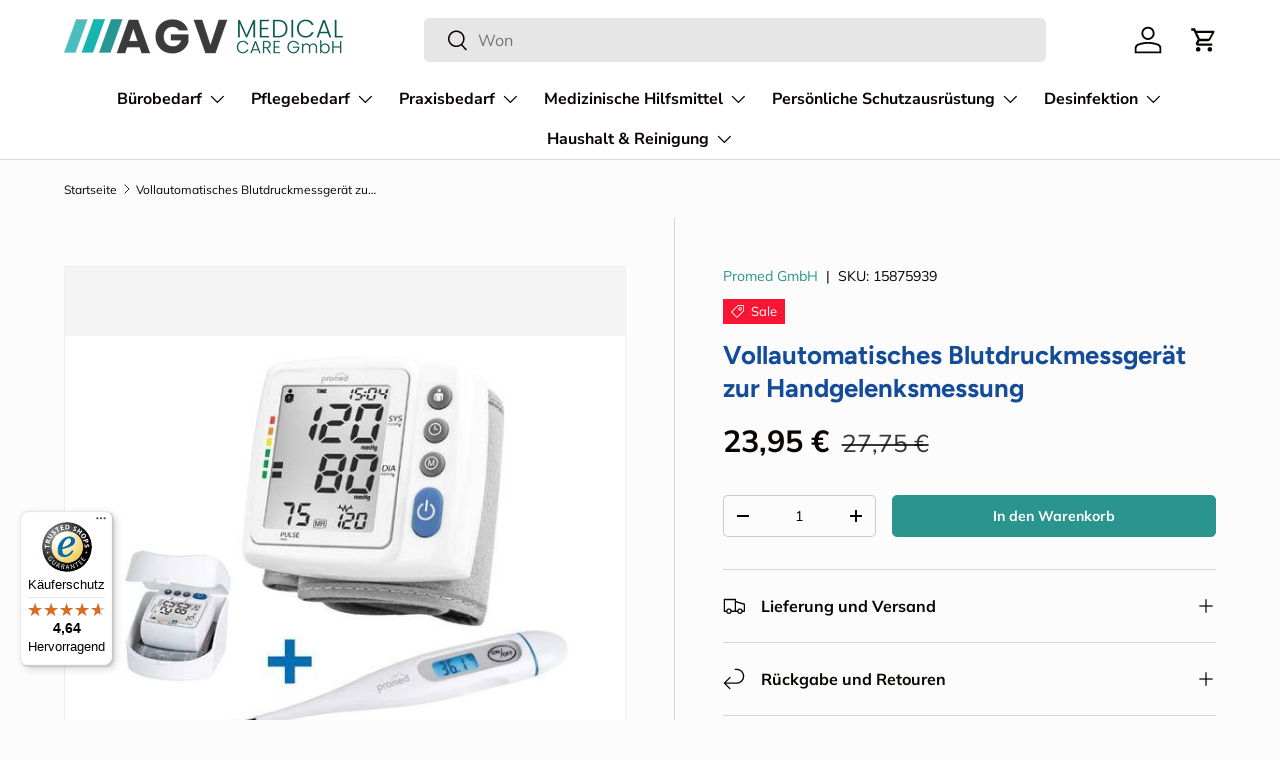

--- FILE ---
content_type: text/css
request_url: https://agv-medicalcare.de/cdn/shop/t/24/assets/swatches.css?v=51007244818188638641769432142
body_size: 592
content:
@charset "UTF-8";[data-swatch=weiss],[data-swatch="textil weiss"]{--swatch-color: #FFFFFF}[data-swatch=schwarz],[data-swatch="textil schwarz"]{--swatch-color: #000000}[data-swatch=rot],[data-swatch="textil rot"]{--swatch-color: #FF0000}[data-swatch=gr\fcn],[data-swatch="textil gr\fcn"]{--swatch-color: #008000}[data-swatch=blau],[data-swatch="textil blau"]{--swatch-color: #0000FF}[data-swatch=gelb],[data-swatch="textil gelb"]{--swatch-color: #FFFF00}[data-swatch=orange],[data-swatch="textil orange"]{--swatch-color: #FFA500}[data-swatch=lila],[data-swatch="textil lila"]{--swatch-color: #800080}[data-swatch=pink],[data-swatch="textil pink"]{--swatch-color: #FFC0CB}[data-swatch=braun],[data-swatch="textil braun"]{--swatch-color: #A52A2A}[data-swatch=grau],[data-swatch="textil grau"]{--swatch-color: #808080}[data-swatch=t\fcrkis],[data-swatch="textil t\fcrkis"]{--swatch-color: #40E0D0}[data-swatch=hellblau],[data-swatch="textil hellblau"]{--swatch-color: #ADD8E6}[data-swatch=dunkelblau],[data-swatch="textil dunkelblau"]{--swatch-color: #00008B}[data-swatch=hellgr\fcn],[data-swatch="textil hellgr\fcn"]{--swatch-color: #90EE90}[data-swatch=dunkelgr\fcn],[data-swatch="textil dunkelgr\fcn"]{--swatch-color: #006400}[data-swatch=gold],[data-swatch="textil gold"]{--swatch-color: #FFD700}[data-swatch=silber],[data-swatch="textil silber"]{--swatch-color: #C0C0C0}[data-swatch=beige],[data-swatch="textil beige"]{--swatch-color: #F5F5DC}[data-swatch=violett],[data-swatch="textil violett"]{--swatch-color: #EE82EE}[data-swatch=oliv],[data-swatch="textil oliv"]{--swatch-color: #808000}[data-swatch=koralle],[data-swatch="textil koralle"]{--swatch-color: #FF7F50}[data-swatch=magenta],[data-swatch="textil magenta"]{--swatch-color: #FF00FF}[data-swatch=kastanienbraun],[data-swatch="textil kastanienbraun"]{--swatch-color: #800000}[data-swatch=hellrosa],[data-swatch="textil hellrosa"]{--swatch-color: #FFB6C1}[data-swatch=dunkelrot],[data-swatch="textil dunkelrot"]{--swatch-color: #8B0000}[data-swatch=lindgr\fcn],[data-swatch="textil lindgr\fcn"]{--swatch-color: #32CD32}[data-swatch=himmelblau],[data-swatch="textil himmelblau"]{--swatch-color: #87CEEB}[data-swatch=lachs],[data-swatch="textil lachs"]{--swatch-color: #FA8072}[data-swatch=aquamarin],[data-swatch="textil aquamarin"]{--swatch-color: #7FFFD4}[data-swatch=sandbraun],[data-swatch="textil sandbraun"]{--swatch-color: #C2B280}[data-swatch=lavendel],[data-swatch="textil lavendel"]{--swatch-color: #E6E6FA}[data-swatch=blassgelb],[data-swatch="textil blassgelb"]{--swatch-color: #FFFFE0}[data-swatch=purpur],[data-swatch="textil purpur"]{--swatch-color: #800080}[data-swatch=royalblau],[data-swatch="textil royalblau"]{--swatch-color: #4169E1}[data-swatch=dunkelgrau],[data-swatch="textil dunkelgrau"]{--swatch-color: #A9A9A9}[data-swatch=khaki],[data-swatch="textil khaki"]{--swatch-color: #F0E68C}[data-swatch=mintgr\fcn],[data-swatch="textil mintgr\fcn"]{--swatch-color: #98FF98}[data-swatch=kupfer],[data-swatch="textil kupfer"]{--swatch-color: #B87333}[data-swatch=indigo],[data-swatch="textil indigo"]{--swatch-color: #4B0082}[data-swatch=zinnoberrot],[data-swatch="textil zinnoberrot"]{--swatch-color: #E34234}[data-swatch=pastellblau],[data-swatch="textil pastellblau"]{--swatch-color: #AEC6CF}[data-swatch=pastellgr\fcn],[data-swatch="textil pastellgr\fcn"]{--swatch-color: #77DD77}[data-swatch=smaragdgr\fcn],[data-swatch="textil smaragdgr\fcn"]{--swatch-color: #50C878}[data-swatch=terrakotta],[data-swatch="textil terrakotta"]{--swatch-color: #E2725B}[data-swatch="10er vorteils-set farbset s"]{--swatch-color: #FF69B4}[data-swatch="10er vorteils-set gr\fcn"]{--swatch-color: #008000}[data-swatch="10er vorteils-set rot"]{--swatch-color: #FF0000}[data-swatch="10er vorteils-set schwarz"]{--swatch-color: #000000}[data-swatch="4er set (je 1 marker in schwarz, rot, blau, gr\fcn)"],[data-swatch="4er set (je 1 stift in schwarz, rot, blau, gr\fcn)"],[data-swatch="4er set (je 1 tinte in schwarz, rot, blau, gr\fcn)"],[data-swatch="5-farbig sortiert"]{--swatch-color: #FFD700}[data-swatch="6-farbig sortiert (je farbe 20 stk.)"]{--swatch-color: #FF69B4}[data-swatch="10er vorteils-set blau"]{--swatch-color: #0000FF}[data-swatch=brillantgelb]{--swatch-color: #FFFF66}[data-swatch=brombeere]{--swatch-color: #8A2BE2}[data-swatch="farbig sortiert"],[data-swatch="250 stk. farbig sortiert"]{--swatch-color: #FF69B4}[data-swatch="filz anthrazit"]{--swatch-color: #383838}[data-swatch="filz apfelgr\fcn"]{--swatch-color: #8DB600}[data-swatch="filz gelb"]{--swatch-color: #FFFF00}[data-swatch="filz mandarine"]{--swatch-color: #FF8C00}[data-swatch="filz naturweiss"]{--swatch-color: #F5F5DC}[data-swatch="filz ocean"]{--swatch-color: #4682B4}[data-swatch="filz rot"]{--swatch-color: #FF0000}[data-swatch="filz schwarz (standard)"]{--swatch-color: #000000}[data-swatch="gelb c506"]{--swatch-color: #FFFF00}[data-swatch="gold c554"]{--swatch-color: #FFD700}[data-swatch="grau - 100 stk"]{--swatch-color: #808080}[data-swatch=gruen],[data-swatch="gr\fcn c539"]{--swatch-color: #008000}[data-swatch=ocean]{--swatch-color: #4682B4}[data-swatch="orange - 100 stk"],[data-swatch="orange c509"],[data-swatch="orange, 250 stk."]{--swatch-color: #FFA500}[data-swatch="pink c520"]{--swatch-color: #FFC0CB}[data-swatch="quiet grey"]{--swatch-color: #D3D3D3}[data-swatch="ral 9007 graualuminium"]{--swatch-color: #8A8A8A}[data-swatch=rosa]{--swatch-color: #FFB6C1}[data-swatch="rot c511"],[data-swatch="rot, 250 stk."]{--swatch-color: #FF0000}[data-swatch=rot-orange]{--swatch-color: #FF4500}[data-swatch="s004 silber"]{--swatch-color: #C0C0C0}[data-swatch=salbeigr\fcn]{--swatch-color: #9DC183}[data-swatch="soft beige"]{--swatch-color: #F5F5DC}[data-swatch="textil anthrazit"]{--swatch-color: #383838}[data-swatch="textil maisgelb"]{--swatch-color: #FFDEAD}[data-swatch="textil rotbraun"]{--swatch-color: #8B4513}[data-swatch="transparent - 100 stk"]{--swatch-color: #E0FFFF}[data-swatch=vs]{--swatch-color: #383838}[data-swatch=vs]{--swatch-color: #8DB600}[data-swatch=vs]{--swatch-color: #FFFF00}[data-swatch=vs]{--swatch-color: #D3D3D3}[data-swatch=vs]{--swatch-color: #FF8C00}[data-swatch=vs]{--swatch-color: #F5F5DC}[data-swatch=vs]{--swatch-color: #4682B4}[data-swatch=vs]{--swatch-color: #000000}[data-swatch=vs]{--swatch-color: #FF4500}[data-swatch=warmgrau]{--swatch-color: #A9A9A9}[data-swatch="weiss c501"]{--swatch-color: #FFFFFF}[data-swatch="10er vorteils-set blau"],[data-swatch=blau]{--swatch-color: #0000FF}[data-swatch="filz azurblau"]{--swatch-color: #007FFF}[data-swatch="filz blau"]{--swatch-color: #0000FF}[data-swatch="filz marineblau"]{--swatch-color: #000080}[data-swatch=hellblau]{--swatch-color: #ADD8E6}[data-swatch=pastellblau]{--swatch-color: #AEC6CF}[data-swatch=vs]{--swatch-color: #007FFF}[data-swatch=vs]{--swatch-color: #000080}[data-swatch="filz grau"]{--swatch-color: #808080}[data-swatch="textil hellgrau"]{--swatch-color: #D3D3D3}[data-swatch="textil k\f6nigsblau"]{--swatch-color: #002366}[data-swatch="textil graublau"]{--swatch-color: #5F9EA0}
/*# sourceMappingURL=/cdn/shop/t/24/assets/swatches.css.map?v=51007244818188638641769432142 */


--- FILE ---
content_type: text/javascript
request_url: https://www.visableleads.com/v1/cp/b018b43110280c956a3b8798a78cbc7a
body_size: 3860
content:
!function(h){"use strict";new function(){this.supportsBeacon=function(){return!(!h.navigator.sendBeacon||"function"!=typeof navigator.sendBeacon)}};var s=new function(){this.getHostName=function(){return h.document.location.hostname},this.getRequest=function(t,i){return[t,this.getQuery(i)].join("?")},this.getQuery=function(t){var i=[];for(var e in t)t.hasOwnProperty(e)&&i.push(e+"="+encodeURIComponent(t[e]));return i.join("&")},this.getImage=function(t){var i=new Image;i.referrerPolicy="origin",i.src=t},this.getBeacon=function(t){h.navigator.sendBeacon(t)},this.readCookie=function(t){for(var i=t+"=",e=h.document.cookie.split(";"),a=0,n=e.length;a<n;a++){for(var s=e[a];" "==s.charAt(0);)s=s.substring(1,s.length);if(0==s.indexOf(i))return s.substring(i.length,s.length)}return""},this.setCookie=function(t,i,e,a,n){var s=new Date,r=new Date;e=e||1,a=a||"/",r.setTime(s.getTime()+36e5*e);var o=t+"="+escape(i)+";expires="+r.toGMTString()+";path="+a;n&&(o+=";domain="+n),h.document.cookie=o},this.eraseCookie=function(t){this.setCookie(t,"",-1)}},i=new function(){this.hours=87600,this.getDomainPattern=function(t,i){return i=i||2,t.split(".").slice(-1*i).join(".")},this.getCookieName=function(t){return"VISABLELEADS_DONT_TRACK_"+t},this.getCookieValue=function(){return"1"},this.out=function(t,i){var e=this.getCookieName(t),a=this.getCookieValue(),n="/";return s.setCookie(e,a,this.hours,n,this.getDomainPattern(i)),!1===this.isOut(t)&&s.setCookie(e,a,this.hours,n,this.getDomainPattern(i,3)),this.isOut(t)},this.isOut=function(t){return s.readCookie(this.getCookieName(t))==this.getCookieValue()}},e=function(t){t=t||{},this.data=t,this.mandatory=["companyIdentifier"],this.params=["companyIdentifier","customerHomepage","visableLeads_version"],this.getParams=function(){for(var t={},i=0,e=this.params.length;i<e;i++){var a=this.params[i];this.data.hasOwnProperty(a)&&null!=this.data[a]&&"undefined"!=this.data[a]&&(t[a]=this.data[a])}return t},this.validate=function(){for(var t=0,i=this.mandatory.length;t<i;t++){var e=this.mandatory[t];if(!this.data[e]&&""!==this.data[e])return!1}return!0},this.getTrackingApi=function(t){return t+"/count"},this.send=function(t){if(!0!==this.validate())return!1;var i=this.getParams();return i.t=(new Date).getTime(),s.getImage(s.getRequest(this.getTrackingApi(t),i)),!0},this.reset=function(){this.data={}}},a=function(t){e.call(this,t)},t=new function(t){t=t||{},this.api=t.api||"",this.trackingParams=t.trackingParams||{},this.http=s,this._version="1.0.0",this._calls=0,this.cookieName="",this.trackingDisabled=function(){return!0===i.isOut(this.getTrackParam("companyIdentifier"))},this.count=function(){this.setTrackParam("visable_leads_version",this._version),this.trackingDisabled()||(new a(this.getTrackingParams()).send(this.api),this._calls++)},this.resetTrackParams=function(){this.trackingParams=[]},this.setTrackParam=function(t,i){this.trackingParams[t]=i},this.getTrackParam=function(t){if(this.trackingParams.hasOwnProperty(t))return this.trackingParams[t]},this.getTrackingParams=function(){return this.trackingParams},this.setApi=function(t){this.api=t},this.getApi=function(){return this.api},this.push=function(){var t=0,i=arguments;if(0<i.length)for(var e=0;e<i.length;e++)try{"function"==typeof i[e].push&&i[e].constructor==Array&&"function"==typeof this[i[e][0]]&&(this[i[e][0]].apply(this,i[e].slice(1)),t++)}catch(a){}return t},this.optOut=function(){i.out(this.getTrackParam("companyIdentifier"),s.getHostName()),s.eraseCookie(this.cookieName)},this.init=function(){this._calls=0},this.init()};"undefined"!=typeof visableLeads&&"function"==typeof visableLeads.push&&visableLeads.constructor==Array?(t.push.apply(t,visableLeads),h.visableLeads=t):"undefined"==typeof visableLeads&&(h.visableLeads=t)}(window),visableLeads.setApi("https://www.visableleads.com"),visableLeads.push(["setTrackParam","customerHomepage",!0]),visableLeads.push(["setTrackParam","companyIdentifier","b018b43110280c956a3b8798a78cbc7a"]),visableLeads.push(["count"]);

--- FILE ---
content_type: text/javascript
request_url: https://widgets.trustedshops.com/js/XE8222D40301FAC03F4DD2CD214E47059.js
body_size: 1408
content:
((e,t)=>{const a={shopInfo:{tsId:"XE8222D40301FAC03F4DD2CD214E47059",name:"agv-medicalcare.de",url:"www.agv-medicalcare.de",language:"de",targetMarket:"DEU",ratingVariant:"WIDGET",eTrustedIds:{accountId:"acc-5ffd84c4-a631-4ccc-b7f2-ceae2e2fc402",channelId:"chl-6576f6a7-626e-4cfa-b32a-cc109254d94d"},buyerProtection:{certificateType:"CLASSIC",certificateState:"PRODUCTION",mainProtectionCurrency:"EUR",classicProtectionAmount:100,maxProtectionDuration:30,plusProtectionAmount:2e4,basicProtectionAmount:100,firstCertified:"2022-07-15 14:37:12"},reviewSystem:{rating:{averageRating:4.64,averageRatingCount:86,overallRatingCount:143,distribution:{oneStar:4,twoStars:1,threeStars:2,fourStars:8,fiveStars:71}},reviews:[{average:5,buyerStatement:"Klappte alles super schnell, vielen Dank",rawChangeDate:"2026-01-29T09:51:33.000Z",changeDate:"29.1.2026",transactionDate:"21.1.2026"},{average:5,buyerStatement:"Produkt kam zunächst nicht an, nach kurzem Anruf aber alles zur Zufriedenheit geliefert.",rawChangeDate:"2026-01-14T12:23:40.000Z",changeDate:"14.1.2026",transactionDate:"22.12.2025"},{average:5,buyerStatement:"Schnelle Lieferung der günstigen Waren",rawChangeDate:"2026-01-12T14:09:21.000Z",changeDate:"12.1.2026",transactionDate:"30.12.2025"}]},features:["SHOP_CONSUMER_MEMBERSHIP","GUARANTEE_RECOG_CLASSIC_INTEGRATION","MARS_REVIEWS","MARS_EVENTS","DISABLE_REVIEWREQUEST_SENDING","MARS_QUESTIONNAIRE","MARS_PUBLIC_QUESTIONNAIRE","REVIEWS_AUTO_COLLECTION"],consentManagementType:"OFF",urls:{profileUrl:"https://www.trustedshops.de/bewertung/info_XE8222D40301FAC03F4DD2CD214E47059.html",profileUrlLegalSection:"https://www.trustedshops.de/bewertung/info_XE8222D40301FAC03F4DD2CD214E47059.html#legal-info",reviewLegalUrl:"https://help.etrusted.com/hc/de/articles/23970864566162"},contractStartDate:"2022-07-01 00:00:00",shopkeeper:{name:"AGV Medical Care GmbH",street:"Richard-Hegelmann-Straße 3",country:"DE",city:"Erfurt",zip:"99086"},displayVariant:"full",variant:"full",twoLetterCountryCode:"DE"},"process.env":{STAGE:"prod"},externalConfig:{trustbadgeScriptUrl:"https://widgets.trustedshops.com/assets/trustbadge.js",cdnDomain:"widgets.trustedshops.com"},elementIdSuffix:"-98e3dadd90eb493088abdc5597a70810",buildTimestamp:"2026-01-31T05:39:59.395Z",buildStage:"prod"},r=a=>{const{trustbadgeScriptUrl:r}=a.externalConfig;let n=t.querySelector(`script[src="${r}"]`);n&&t.body.removeChild(n),n=t.createElement("script"),n.src=r,n.charset="utf-8",n.setAttribute("data-type","trustbadge-business-logic"),n.onerror=()=>{throw new Error(`The Trustbadge script could not be loaded from ${r}. Have you maybe selected an invalid TSID?`)},n.onload=()=>{e.trustbadge?.load(a)},t.body.appendChild(n)};"complete"===t.readyState?r(a):e.addEventListener("load",()=>{r(a)})})(window,document);

--- FILE ---
content_type: text/javascript
request_url: https://cdn-sf.vitals.app/assets/js/m17.6a95413081d2149d6fd2.chunk.bundle.js
body_size: 2134
content:
"use strict";(window.webpackChunkvitalsLibrary=window.webpackChunkvitalsLibrary||[]).push([[3516],{95677:(a,t,n)=>{n.d(t,{A:()=>s});var e=n(58578);var r=n.n(e)()(!1);r.push([a.id,".vtl-aa-animated-atc-button.vtl-aa-hover:hover,.vtl-aa-animated-atc-button.vtl-aa-active{animation:bounce .3s alternate;animation-iteration-count:4}@keyframes bounce{to{transform:scale(1.2)}}",""]);const s=r},57349:(a,t,n)=>{n.d(t,{A:()=>s});var e=n(58578);var r=n.n(e)()(!1);r.push([a.id,".vtl-aa-animated-atc-button{overflow:hidden}.vtl-aa-animated-atc-button .insider{background-color:#fff;width:100%;height:20px;position:absolute;left:-330px;transform:rotateZ(45deg);display:block}.vtl-aa-animated-atc-button.vtl-aa-hover:hover .insider,.vtl-aa-animated-atc-button.vtl-aa-active .insider{transition:all .3s ease;left:380px}",""]);const s=r},33418:(a,t,n)=>{n.d(t,{A:()=>s});var e=n(58578);var r=n.n(e)()(!1);r.push([a.id,".vtl-aa-animated-atc-button{transition:transform .5s ease-in-out}.vtl-aa-animated-atc-button.vtl-aa-hover:hover,.vtl-aa-animated-atc-button.vtl-aa-active{transform:translate3d(0, 5px, 0)}",""]);const s=r},80035:(a,t,n)=>{n.d(t,{A:()=>s});var e=n(58578);var r=n.n(e)()(!1);r.push([a.id,".vtl-aa-animated-atc-button{transition:transform .5s ease-in-out}.vtl-aa-animated-atc-button.vtl-aa-hover:hover,.vtl-aa-animated-atc-button.vtl-aa-active{transform:translate3d(0, -5px, 0)}",""]);const s=r},33416:(a,t,n)=>{n.d(t,{A:()=>s});var e=n(58578);var r=n.n(e)()(!1);r.push([a.id,".vtl-aa-animated-atc-button.vtl-aa-hover:hover,.vtl-aa-animated-atc-button.vtl-aa-active{animation:jello-shake 1.5s infinite both;animation-iteration-count:4}@keyframes jello-shake{0%{transform:scale3d(1, 1, 1)}30%{transform:scale3d(1.25, 0.75, 1)}40%{transform:scale3d(0.75, 1.25, 1)}50%{transform:scale3d(1.15, 0.85, 1)}65%{transform:scale3d(0.95, 1.05, 1)}75%{transform:scale3d(1.05, 0.95, 1)}100%{transform:scale3d(1, 1, 1)}}",""]);const s=r},40490:(a,t,n)=>{n.d(t,{A:()=>s});var e=n(58578);var r=n.n(e)()(!1);r.push([a.id,".vtl-aa-animated-atc-button.vtl-aa-hover:hover,.vtl-aa-animated-atc-button.vtl-aa-active{animation:pulse 1.5s ease-in-out infinite both}@keyframes pulse{0%{transform:scale(1);transform-origin:center center;animation-timing-function:ease-out}10%{transform:scale(0.91);animation-timing-function:ease-in}17%{transform:scale(0.98);animation-timing-function:ease-out}33%{transform:scale(0.87);animation-timing-function:ease-in}45%{transform:scale(1);animation-timing-function:ease-out}}",""]);const s=r},8870:(a,t,n)=>{n.d(t,{A:()=>s});var e=n(58578);var r=n.n(e)()(!1);r.push([a.id,".vtl-aa-animated-atc-button{transition:transform .5s ease-in-out}.vtl-aa-animated-atc-button.vtl-aa-hover:hover,.vtl-aa-animated-atc-button.vtl-aa-active{transform:scale(0.9)}",""]);const s=r},33689:(a,t,n)=>{n.d(t,{A:()=>s});var e=n(58578);var r=n.n(e)()(!1);r.push([a.id,".vtl-aa-animated-atc-button.vtl-aa-hover:hover,.vtl-aa-animated-atc-button.vtl-aa-active{animation:shakeThatBooty .3s linear 1}@keyframes shakeThatBooty{33%{transform:rotateZ(10deg)}67%{transform:rotateZ(-10deg)}100%{transform:rotateZ(10deg)}}",""]);const s=r},31805:(a,t,n)=>{n.d(t,{A:()=>s});var e=n(58578);var r=n.n(e)()(!1);r.push([a.id,".vtl-aa-animated-atc-button.vtl-aa-hover:hover,.vtl-aa-animated-atc-button.vtl-aa-active{animation:swing ease-in-out 2s infinite alternate;transform-origin:center -20px}@keyframes swing{0%{transform:rotate(0deg)}20%{transform:rotate(3deg)}40%{transform:rotate(-3deg)}60%{transform:rotate(3deg)}80%{transform:rotate(-3deg)}100%{transform:rotate(0deg)}}",""]);const s=r},5645:(a,t,n)=>{n.d(t,{A:()=>s});var e=n(58578);var r=n.n(e)()(!1);r.push([a.id,".vtl-aa-animated-atc-button.vtl-aa-hover:hover,.vtl-aa-animated-atc-button.vtl-aa-active{animation:tada 1s infinite both}@keyframes tada{0%{transform:scale3d(1, 1, 1)}10%,20%{transform:scale3d(0.9, 0.9, 0.9) rotate3d(0, 0, 1, -3deg)}30%,50%,70%,90%{transform:scale3d(1.1, 1.1, 1.1) rotate3d(0, 0, 1, 3deg)}40%,60%,80%{transform:scale3d(1.1, 1.1, 1.1) rotate3d(0, 0, 1, -3deg)}100%{transform:scale3d(1, 1, 1)}}",""]);const s=r},21284:(a,t,n)=>{n.d(t,{A:()=>s});var e=n(58578);var r=n.n(e)()(!1);r.push([a.id,".vtl-aa-animated-atc-button.vtl-aa-hover:hover,.vtl-aa-animated-atc-button.vtl-aa-active{animation:vibrate .3s linear 4 both}@keyframes vibrate{0%{transform:translate(0)}20%{transform:translate(-2px, 2px)}40%{transform:translate(-2px, -2px)}60%{transform:translate(2px, 2px)}80%{transform:translate(2px, -2px)}100%{transform:translate(0)}}",""]);const s=r},75048:(a,t,n)=>{n.d(t,{A:()=>s});var e=n(58578);var r=n.n(e)()(!1);r.push([a.id,".vtl-aa-animated-atc-button.vtl-aa-hover:hover,.vtl-aa-animated-atc-button.vtl-aa-active{animation:wobble-wobble 1.5s ease-in-out infinite both}@keyframes wobble-wobble{0%,100%{transform:translateX(0%);transform-origin:50% 50%}15%{transform:translateX(-30px) rotate(-6deg)}30%{transform:translateX(15px) rotate(6deg)}45%{transform:translateX(-15px) rotate(-3.6deg)}60%{transform:translateX(9px) rotate(2.4deg)}75%{transform:translateX(-6px) rotate(-1.2deg)}}",""]);const s=r},68444:(a,t,n)=>{n.d(t,{A:()=>s});var e=n(58578);var r=n.n(e)()(!1);r.push([a.id,".vtl-aa-animated-atc-button{transition:all .1s ease-in;transform:scale(1)}.vtl-aa-animated-atc-button.vtl-aa-hover:hover,.vtl-aa-animated-atc-button.vtl-aa-active{transform:scale(1.2)}",""]);const s=r},1654:(a,t,n)=>{n.d(t,{K:()=>e});class e{J80(a){}O39(){this.O32()&&this.W58()}N1(){}O32(){return!0}P17(a){}W58(){this.H75();this.P18();this.R26();this.F38();this.K30()}H75(){}P18(){}R26(){}F38(){}K30(){}}},3285:(a,t,n)=>{n.r(t);n.d(t,{w5:()=>O});var e=n(87535);var r=n(1654);var s=n(67611);var i=n(16161);var o=n(58024);var v=n(75097);var l=n(59424);var c=n(11307);var d=n(53338);var m;!function(a){a.A13="hover_and_interval";a.X43="hover";a.T30="interval"}(m||(m={}));var h;!function(a){a.V11="float-up";a.W30="bounce";a.W31="zoom-in";a.X44="flash";a.X45="shake";a.X46="pulse";a.P49="jello-shake";a.W32="wobble-wobble";a.V12="vibrate";a.X47="swing";a.Y42="tada";a.R52="float-down";a.R53="scale-down"}(h||(h={}));const f=(0,c.jb)({R51:41,V13:42,T20:43},d.X.w5);var u=n(68582);const b={[h.V11]:500,[h.W30]:1200,[h.W31]:400,[h.X44]:500,[h.X45]:500,[h.X46]:1e3,[h.P49]:1300,[h.W32]:1500,[h.V12]:400,[h.X47]:2e3,[h.Y42]:1e3,[h.R52]:500,[h.R53]:500};var g=n(77966);var p=n(96112);var k=n.n(p);var A=n(95677);var w=n(57349);var X=n(33416);var x=n(40490);var R=n(33689);var W=n(31805);var y=n(5645);var S=n(21284);var I=n(75048);var N=n(68444);var D=n(80035);var V=n(33418);var Y=n(8870);var C;!function(a){a[a.I25=0]="I25";a[a.D8=1]="D8"}(C||(C={}));class K extends v.X{constructor(){super();this.m84='vtl-aa-animated-atc-button';this.v8='vtl-aa-hover';this.s54='vtl-aa-active';this.I26={[C.I25]:!0,[C.D8]:!0};this.q33={[C.I25]:!1,[C.D8]:!1};this.N28={};this.R49=!1}W58(){this.R49=!0;this.R26();this.A14();this.K30()}U87(){this.R49=!1;for(const a in this.N28)if(Object.hasOwn(this.N28,a)){const t=this.N28[a];void 0!==t&&clearInterval(t)}this.N28={}}A14(){this.D9(e.b.Y66.H15(),C.I25);(0,u.i)(d.X.Q30)&&(0,g.D1)().B34&&this.D9(k()('#bundle-sticky_submit'),C.D8)}K30(){e.b.Y66.J42().on(o.f9,()=>{this.A14()})}D9(a,t){var n;this.I26[t]=!0;if(null===(n=e.b.U8.w86())||void 0===n?void 0:n.M33){a.addClass(this.m84);e.b.S41.Q81()&&f().V13.includes(m.X43)&&a.addClass(this.v8);this.v9(a);this.q33[t]||this.x72(a,t)}else{a.removeClass(this.m84);this.I26[t]=!1}}v9(a){if(f().R51===h.X44&&0===a.find('div.insider').length){const t=document.createElement('div');t.className='insider';a.append(t);a.css('position','relative')}}x72(a,t){const n=f();if(n.V13.includes(m.T30)){const e=1e3*n.T20;this.q33[t]=!0;this.N28[t]=setInterval(()=>{a.addClass(this.s54);(0,l.Z)(b[n.R51]).then(()=>{if(this.R49){a.removeClass(this.s54);if(!this.I26[t]){this.I26[t]=!0;this.q33[t]=!1;clearInterval(this.N28[t]);this.N28[t]=void 0}}})},e)}}R26(){let a='';switch(f().R51){case h.W30:a=A.A.toString();break;case h.X44:a=w.A.toString();break;case h.P49:a=X.A.toString();break;case h.X46:a=x.A.toString();break;case h.X45:a=R.A.toString();break;case h.X47:a=W.A.toString();break;case h.Y42:a=y.A.toString();break;case h.V12:a=S.A.toString();break;case h.W32:a=I.A.toString();break;case h.W31:a=N.A.toString();break;case h.V11:a=D.A.toString();break;case h.R52:a=V.A.toString();break;case h.R53:a=Y.A.toString()}a&&e.b.Y66.Q47(a)}}class O extends r.K{O32(){if(!e.b.Y65.G80())return!1;if(!e.b.Y66.H15().length){const a=(0,s.u)(i.w.E25,()=>{this.W58();a()});return!1}return!0}W58(){(new K).W58()}}}}]);